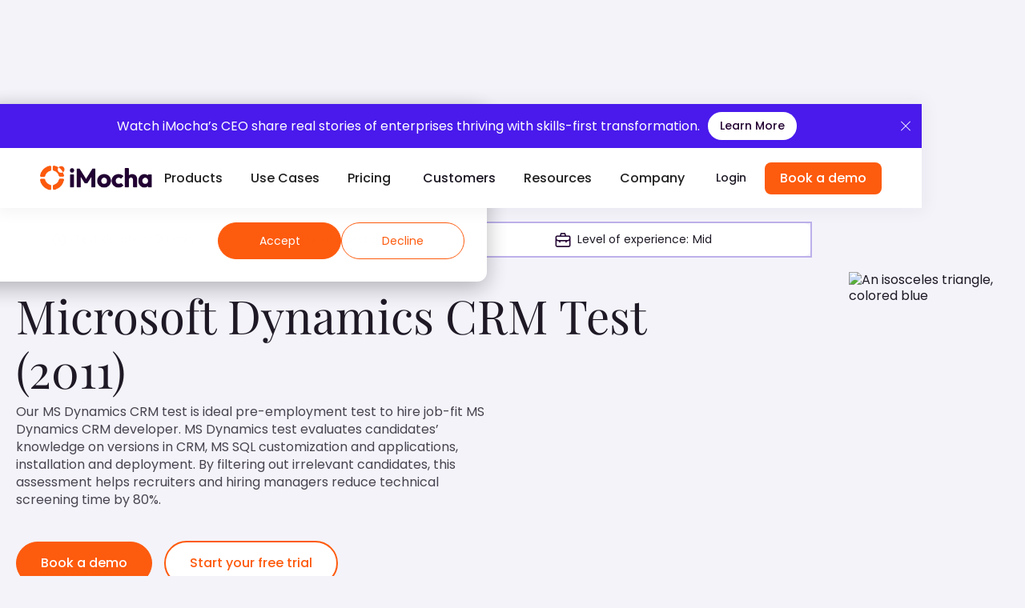

--- FILE ---
content_type: text/html; charset=utf-8
request_url: https://www.imocha.io/tests/ms-dynamics-crm-test
body_size: 17941
content:
<!DOCTYPE html><!-- This site was created in Webflow. https://webflow.com --><!-- Last Published: Wed Jan 28 2026 07:57:57 GMT+0000 (Coordinated Universal Time) --><html data-wf-domain="www.imocha.io" data-wf-page="6551b75144d8e8e968caf76a" data-wf-site="6278a259cc3db4179e7a3a8e" data-wf-collection="6551b75144d8e8e968caf92e" data-wf-item-slug="ms-dynamics-crm-test"><head><meta charset="utf-8"/><title>iMocha’s MS Dynamics CRM Test to Assess &amp; Hire MS Dynamics CRM Developer</title><meta content="MS Dynamics CRM test helps recruiters and hiring managers to assess and hire job-fit MS Dynamics developer. This MS Dynamics test helps reduce technical screening time by 80%." name="description"/><meta content="iMocha’s MS Dynamics CRM Test to Assess &amp; Hire MS Dynamics CRM Developer" property="og:title"/><meta content="MS Dynamics CRM test helps recruiters and hiring managers to assess and hire job-fit MS Dynamics developer. This MS Dynamics test helps reduce technical screening time by 80%." property="og:description"/><meta content="iMocha’s MS Dynamics CRM Test to Assess &amp; Hire MS Dynamics CRM Developer" property="twitter:title"/><meta content="MS Dynamics CRM test helps recruiters and hiring managers to assess and hire job-fit MS Dynamics developer. This MS Dynamics test helps reduce technical screening time by 80%." property="twitter:description"/><meta property="og:type" content="website"/><meta content="summary_large_image" name="twitter:card"/><meta content="width=device-width, initial-scale=1" name="viewport"/><meta content="Webflow" name="generator"/><link href="https://cdn.prod.website-files.com/6278a259cc3db4179e7a3a8e/css/imocha.webflow.shared.a6d31223d.min.css" rel="stylesheet" type="text/css" integrity="sha384-ptMSI9DKgXpyMkxlwj5JHqMzLA3tFXaOzqpoSPh48HAttbA2Alv19loNyifZKSwU" crossorigin="anonymous"/><style>@media (min-width:992px) {html.w-mod-js:not(.w-mod-ix) [data-w-id="75ef00ce-5845-8314-dbb5-35bd43cf9b0b"] {-webkit-transform:translate3d(0, -208px, 0) scale3d(1, 1, 1) rotateX(0) rotateY(0) rotateZ(0) skew(0, 0);-moz-transform:translate3d(0, -208px, 0) scale3d(1, 1, 1) rotateX(0) rotateY(0) rotateZ(0) skew(0, 0);-ms-transform:translate3d(0, -208px, 0) scale3d(1, 1, 1) rotateX(0) rotateY(0) rotateZ(0) skew(0, 0);transform:translate3d(0, -208px, 0) scale3d(1, 1, 1) rotateX(0) rotateY(0) rotateZ(0) skew(0, 0);}}</style><script type="text/javascript">!function(o,c){var n=c.documentElement,t=" w-mod-";n.className+=t+"js",("ontouchstart"in o||o.DocumentTouch&&c instanceof DocumentTouch)&&(n.className+=t+"touch")}(window,document);</script><link href="https://cdn.prod.website-files.com/6278a259cc3db4179e7a3a8e/686168f73ddf6f415413b775_iMocha-favicon.png" rel="shortcut icon" type="image/x-icon"/><link href="https://cdn.prod.website-files.com/6278a259cc3db4179e7a3a8e/62ee6892639ba1cb566cf061_256333.png" rel="apple-touch-icon"/><link href="https://www.imocha.io/tests/ms-dynamics-crm-test" rel="canonical"/><!-- Google Tag Manager -->
<script>
  (function (w, d, s, l, i) {
    w[l] = w[l] || [];
    w[l].push({ 'gtm.start': new Date().getTime(), event: 'gtm.js' });
    var f = d.getElementsByTagName(s)[0],
      j = d.createElement(s),
      dl = l !== 'dataLayer' ? '&l=' + l : '';
    j.async = true;
    j.src = 'https://www.googletagmanager.com/gtm.js?id=' + i + dl;
    f.parentNode.insertBefore(j, f);
  })(window, document, 'script', 'dataLayer', 'GTM-5PW352C');
</script>

<!-- Preconnects -->
<link rel="preconnect" href="https://www.googletagmanager.com" crossorigin>
<link rel="preconnect" href="https://www.googleadservices.com">
<link rel="preconnect" href="https://www.google-analytics.com" crossorigin>
<link rel="preconnect" href="https://js-agent.newrelic.com">
<link rel="preconnect" href="https://js.hsleadflows.net">
<link rel="preconnect" href="https://js.hs-analytics.net">
<link rel="preconnect" href="https://js.hs-scripts.com">

<!-- Facebook Domain Verification -->
<meta name="facebook-domain-verification" content="oy8k962kcpklvwt9uhlyf14g6qe0c0" />

<!-- LinkedIn Insight config -->
<script>
  window._linkedin_data_partner_ids = window._linkedin_data_partner_ids || [];
  window._linkedin_data_partner_ids.push("1709692");
</script><meta name="keywords" content="MS Dynamics CRM Test,MS Dynamics Test,">
<script src="https://cdn.prod.website-files.com/6278a259cc3db4179e7a3a8e%2F652d31f3dc22d7b4ee708e44%2F6702e718a2299a6b35e5f300%2Fclarity_script-5.0.7.js" type="text/javascript"></script><script type="text/javascript">window.__WEBFLOW_CURRENCY_SETTINGS = {"currencyCode":"USD","symbol":"$","decimal":".","fractionDigits":2,"group":",","template":"{{wf {\"path\":\"symbol\",\"type\":\"PlainText\"} }} {{wf {\"path\":\"amount\",\"type\":\"CommercePrice\"} }} {{wf {\"path\":\"currencyCode\",\"type\":\"PlainText\"} }}","hideDecimalForWholeNumbers":false};</script></head><body class="body-url"><div class="html-embed-14 w-embed w-iframe"><noscript>
        <iframe src="https://www.googletagmanager.com/ns.html?id=GTM-5PW352C"
                height="0" width="0" style="display:none;visibility:hidden"></iframe>
    </noscript></div><div data-animation="default" data-collapse="medium" data-duration="400" data-easing="ease" data-easing2="ease" role="banner" class="navigation w-nav"><div class="web-tickr"><div class="tickr-wrapper"><div class="text-block-12-copy">Watch iMocha’s CEO share real stories of enterprises thriving with skills-first transformation.</div><a href="https://www.imocha.io/imocha-ceo-on-skills-intelligence?utm_campaign=21850933-CEO%20Video&amp;utm_source=Website&amp;utm_medium=Ticker" class="tickr-button w-button">Learn More</a></div><a data-w-id="0d0698e4-1991-7d65-c4ac-5900378442a6" href="#" class="cross w-inline-block"><div class="white-cross"></div><div class="white-cross _2"></div></a></div><header class="navigation-wrap"><a href="/" class="logo link w-nav-brand"><img src="https://cdn.prod.website-files.com/6278a259cc3db4179e7a3a8e/654b29875b7b00835efdede8_imocha%20logo.webp" loading="eager" alt="iMocha Logo" class="main-nav-logo"/></a><div class="new-menu"><nav role="navigation" class="navigation-items w-nav-menu"><div data-delay="0" data-hover="true" class="nav-dropdown-main w-dropdown"><div class="menu-dropdown-toggle diff w-dropdown-toggle"><div class="nav-text">Products</div></div><nav class="menu-dropdown-list new w-dropdown-list"><div class="div-block-414 new"><div class="parent_link_wrapper"><div class="submenu_wrapper-2"><div class="submenu mob_only"><div class="nav-heading playfair">Skills Intelligence for ​<span class="purple_text">Talent Acquisition</span>​</div><a href="/products/ai-skills-match" class="nav_link-2 top_margin_0 w-inline-block"><div class="text_link_nav">AI-SkillsMatch</div><div class="menu_sub">Match talent to opportunity - powered by AI.</div></a><a href="/tara" class="nav_link-2 top_margin_0 w-inline-block"><div class="text_link_nav">Conversational AI Interviewer (Tara)</div><div class="menu_sub">​Adaptive, human-like and ​on-demand interviewer.​</div></a><a href="/products/skills-assessment" class="nav_link-2 top_margin_0 w-inline-block"><div class="text_link_nav">Skills Assessment</div><div class="menu_sub">​Validate candidate’s skills with 10,000+ real-world evaluations.​</div></a><a href="https://www.imocha.io/integration-partners#ats" class="nav_link-2 top_margin_0 w-inline-block"><div class="text_link_nav">ATS Integration</div><div class="menu_sub">​Skills-first candidate screening ​in your recruitment workflow.​</div></a></div><div class="submenu mob_only greyy"><div class="nav-heading playfair">Skills Intelligence for ​<span class="purple_text">Talent Management</span></div><a href="/products/skills-data-enrichment" class="nav_link-2 top_margin_0 w-inline-block"><div class="text_link_nav">Skills Data Enrichment</div><div class="menu_sub">​Maintain a dynamic &amp; role-aligned organizational skills architecture.​</div></a><a href="/products/multi-channel-skills-validation" class="nav_link-2 top_margin_0 w-inline-block"><div class="text_link_nav">Multi-channel Skills Validation​</div><div class="menu_sub">Validation framework for dynamic view of employee skills profile.​</div></a><a href="/products/skills-analytics" class="nav_link-2 top_margin_0 w-inline-block"><div class="text_link_nav">Skills Analytics​</div><div class="menu_sub">Insights to drive workforce decisions and strategies.​</div></a><a href="https://www.imocha.io/integration-partners#hcm" class="nav_link-2 top_margin_0 w-inline-block"><div class="text_link_nav">HCM Integration​</div><div class="menu_sub">Embed skills intelligence with L&amp;D, mobility and workforce planning.​</div></a></div><div class="submenu mob_only"><div class="nav-heading playfair">Featured <span class="orange">Partners</span></div><a href="https://www.imocha.io/integrations/imocha-and-workday" class="nav_link-2 integration_partners w-inline-block"><img src="https://cdn.prod.website-files.com/6278a259cc3db4179e7a3a8e/6968d10dbc6a2511971debac_Workday.png" loading="lazy" alt="" class="ip-nav-logo"/><div class="int-description_wrap"><div class="div-block-624"><div class="text_link_nav">Workday</div></div><div class="menu_sub smaller">Seamlessly integrate with Workday talent ecosystem.</div></div></a><a href="https://www.imocha.io/integration-partner/imocha-and-sap-integration?__hstc=17958374.7d6532e218a90cb5eec55b5373de0826.1749032001703.1749032001703.1749032001703.1&amp;__hssc=17958374.1.1749032001703&amp;__hsfp=4253816062" class="nav_link-2 integration_partners w-inline-block"><img src="https://cdn.prod.website-files.com/6278a259cc3db4179e7a3a8e/6968d0c24bc4bcf7be0bbc28_SAP.png" loading="lazy" alt="" class="ip-nav-logo sap"/><div class="int-description_wrap"><div class="div-block-624"><div class="text_link_nav">SAP SuccessFactors</div></div><div class="menu_sub smaller">See how iMocha strengthens skills-first hiring and talent management</div></div></a><a href="#" class="nav_link-2 integration_partners w-inline-block"><img src="https://cdn.prod.website-files.com/6278a259cc3db4179e7a3a8e/6968d0c275c8a5201f3496f2_Oracle.png" loading="lazy" alt="" class="ip-nav-logo sap"/><div class="int-description_wrap"><div class="div-block-624"><div class="text_link_nav">Oracle</div></div><div class="menu_sub smaller"> iMocha strengthens Oracle HCM with skills data and better talent insights</div></div></a></div></div></div></div></nav></div><div data-delay="0" data-hover="true" class="nav-dropdown-main w-dropdown"><div class="menu-dropdown-toggle diff w-dropdown-toggle"><div class="nav-text">Use Cases</div></div><nav class="menu-dropdown-list new two diff w-dropdown-list"><div class="div-block-414 neww"><div class="nav-dropdown-wrapper-3 pad"><div><a href="/use-case/skill-gap-analysis" class="nav_link-2 top_margin_0 w-inline-block"><div class="text_link_nav">Skill Gap Analysis​</div><div class="menu_sub">Uncover the gaps. Build a future-ready workforce.​</div></a><a href="/use-case/upskilling-and-reskilling" class="nav_link-2 top_margin_0 w-inline-block"><div class="text_link_nav">Upskilling &amp; Reskilling​</div><div class="menu_sub">Fuel Smarter Learning Journeys with Data-Backed Skills Insights.</div></a><a href="/use-case/internal-mobility" class="nav_link-2 top_margin_0 w-inline-block"><div class="text_link_nav">Internal Mobility​</div><div class="menu_sub">Accelerate career growth.<br/>Unlock internal potential.​</div></a><a href="/use-case/succession-planning" class="nav_link-2 top_margin_0 w-inline-block"><div class="text_link_nav">Succession Planning</div><div class="menu_sub">Identify future leaders. Build a resilient talent pipeline.</div></a></div></div><div class="nav-dropdown-wrapper-3 pad top_0"><div class="div-block-618"><a href="/use-case/strategic-workforce-planning" class="nav_link-2 top_margin_0 w-inline-block"><div class="text_link_nav">Strategic Workforce Planning​</div><div class="menu_sub">Plan your future workforce - one skill at a time.​</div></a><a href="/use-case/skills-based-hiring" class="nav_link-2 top_margin_0 w-inline-block"><div class="text_link_nav">Skills-based Hiring</div><div class="menu_sub">Hire smarter, faster - with skills ​at the core.​</div></a><a href="/use-case/talent-deployment" class="nav_link-2 top_margin_0 w-inline-block"><div class="text_link_nav">Talent Deployment​</div><div class="menu_sub">Match the right talent to the right ​role - in real time.​</div></a></div></div></div></nav></div><div data-delay="0" data-hover="true" class="nav-dropdown-main w-dropdown"><div class="menu-dropdown-toggle diff w-dropdown-toggle"><div class="nav-text">Pricing</div></div><nav class="menu-dropdown-list new four w-dropdown-list"><div class="div-block-414 one_column"><div class="nav-dropdown-wrapper-3 padd btmmob"><div class="nav-menu-link-wrapper"><a href="/talent-acquisition-pricing" data-pricing-link="1" class="nav-dropdown-link-6 w-dropdown-link">Skills Intelligence for ​<br/>Talent Acquisition​</a></div><div class="nav-menu-link-wrapper"><a href="/talent-management-pricing" class="nav-dropdown-link-6 w-dropdown-link">Skills Intelligence for ​<br/>Talent Management​</a></div></div></div></nav></div><div class="link-wrap"><a href="/customers" class="menu-link-2 diff nav-text">Customers</a></div><div data-delay="0" data-hover="true" class="nav-dropdown-main w-dropdown"><div class="menu-dropdown-toggle diff w-dropdown-toggle"><div class="nav-text">Resources</div></div><nav class="menu-dropdown-list new three w-dropdown-list"><div class="div-block-414 new"><div id="w-node-e7928fc8-d886-510d-26ce-5e27bfc53578-16b0fb7a" class="nav-dropdown-wrapper-3 new bg sm dark _2 newww"><div class="w-dyn-list"><div role="list" class="w-dyn-items"><div role="listitem" class="w-dyn-item"><div class="div-block-431"><div class="div-block-432"><div class="_24px-poppins less white">L’Oréal Fast-Tracks Skills Transformation with iMocha</div><div class="_20px-hight"></div><div class="_16px-poppins white norm">Discover how the beauty giant partnered with iMocha to gain instant skills visibility, streamline talent decisions, and power its shift to a future-ready, skill-first workforce.</div><div class="_30px-hight"></div><a href="https://www.youtube.com/watch?v=npSZBnX1UuE" class="link-block-27 white link w-inline-block"><div class="text-block-115">Learn more</div></a></div><img src="https://cdn.prod.website-files.com/6278a259cc3db4179e7a3a8e/68640b076cccb5fc580bfb60_Screenshot%202025-07-01%20at%209.50.59%E2%80%AFPM.avif" loading="lazy" sizes="100vw" srcset="https://cdn.prod.website-files.com/6278a259cc3db4179e7a3a8e/68640b076cccb5fc580bfb60_Screenshot%202025-07-01%20at%209.50.59%E2%80%AFPM-p-500.avif 500w, https://cdn.prod.website-files.com/6278a259cc3db4179e7a3a8e/68640b076cccb5fc580bfb60_Screenshot%202025-07-01%20at%209.50.59%E2%80%AFPM-p-800.avif 800w, https://cdn.prod.website-files.com/6278a259cc3db4179e7a3a8e/68640b076cccb5fc580bfb60_Screenshot%202025-07-01%20at%209.50.59%E2%80%AFPM-p-1080.avif 1080w, https://cdn.prod.website-files.com/6278a259cc3db4179e7a3a8e/68640b076cccb5fc580bfb60_Screenshot%202025-07-01%20at%209.50.59%E2%80%AFPM.avif 3016w" alt="Logos of iMocha and L&#x27;Oréal side by side with the text &#x27;A Partnership for Skills-Based Development&#x27; below." class="image-620"/></div></div></div></div></div><div class="nav-dropdown-wrapper-3 padd"><div class="nav-menu-link-wrapper"><a href="https://www.imocha.io/pre-employment-testing/all-tests" class="nav-dropdown-link-6 w-dropdown-link">Skills Assessment Library</a></div><div class="nav-menu-link-wrapper"><a href="/blog" class="nav-dropdown-link-6 w-dropdown-link">Blogs</a></div><div class="nav-menu-link-wrapper"><a href="https://www.imocha.io/resources" class="nav-dropdown-link-6 w-dropdown-link">Guides</a></div><div class="nav-menu-link-wrapper"><a href="/hr-handbook" class="nav-dropdown-link-6 w-dropdown-link">HR Handbook</a></div><div class="nav-menu-link-wrapper"><a href="/skill-mapping" class="nav-dropdown-link-6 w-dropdown-link">Skill Mapping</a></div><div class="nav-menu-link-wrapper"><a href="/webinars" class="nav-dropdown-link-6 w-dropdown-link">Podcasts &amp; Webinars</a></div><div class="nav-menu-link-wrapper"><a href="/professional-services" class="nav-dropdown-link-6 w-dropdown-link">Services</a></div></div></div></nav></div><div data-delay="0" data-hover="true" class="nav-dropdown-main w-dropdown"><div class="menu-dropdown-toggle diff w-dropdown-toggle"><div class="nav-text">Company</div></div><nav class="menu-dropdown-list new sn w-dropdown-list"><div class="div-block-414 new"><div id="w-node-_7c876e6b-0727-2f5a-ccae-d678b0d0c7c5-16b0fb7a" class="nav-dropdown-wrapper-3 new bg sm dark _2"><div class="div-block-431 diff"><div class="div-block-432"><div class="_24px-poppins less white">Why Microsoft&#x27;s CEO, Satya Nadella, called us Innovative</div><div class="_20px-hight"></div><div class="_16px-poppins white norm">A few weeks back, Satya Nadella spoke of us with Flipkart&#x27;s CEO. He mentioned how our innovation is revolutionising recruitment.</div><div class="_30px-hight"></div><a href="https://www.imocha.io/blog/why-microsofts-ceo-satya-nadella-called-us-innovative?utm_campaign=8930964-Navbar%20Links%20Tracking&amp;utm_source=website-navbar-tracking&amp;utm_medium=website&amp;utm_content=satya-nadella-blog" class="link-block-27 white link w-inline-block"><div class="text-block-115">Learn more</div></a></div><img src="https://cdn.prod.website-files.com/6278a259cc3db4179e7a3a8e/671a41828316d318039c40a9_Frame%201261155532.avif" loading="lazy" sizes="100vw" srcset="https://cdn.prod.website-files.com/6278a259cc3db4179e7a3a8e/671a41828316d318039c40a9_Frame%201261155532-p-500.avif 500w, https://cdn.prod.website-files.com/6278a259cc3db4179e7a3a8e/671a41828316d318039c40a9_Frame%201261155532-p-800.avif 800w, https://cdn.prod.website-files.com/6278a259cc3db4179e7a3a8e/671a41828316d318039c40a9_Frame%201261155532.avif 1764w" alt="" class="image-620 diff"/></div></div><div class="nav-dropdown-wrapper-3 padd"><div class="nav-menu-link-wrapper"><a href="/about-us" class="nav-dropdown-link-6 w-dropdown-link">About Us</a></div><div class="nav-menu-link-wrapper"><a href="/leadership-and-advisory-board" class="nav-dropdown-link-6 w-dropdown-link">Leadership &amp; Advisory</a></div><div class="nav-menu-link-wrapper"><a href="https://www.imocha.io/integration-partners" class="nav-dropdown-link-6 w-dropdown-link">Partners</a></div><div class="nav-menu-link-wrapper"><a href="/contactus" class="nav-dropdown-link-6 w-dropdown-link">Contact Us</a></div><div class="nav-menu-link-wrapper"><a href="/careers" class="nav-dropdown-link-6 w-dropdown-link">Careers</a></div><div data-w-id="7c876e6b-0727-2f5a-ccae-d678b0d0c7eb" class="nav-menu-link-wrapper"><a href="/newsroom" class="nav-dropdown-link-6 w-dropdown-link">Newsroom</a></div><div data-w-id="7493d477-a5c4-bd2e-e3d5-1d7b5f28c059" class="nav-menu-link-wrapper"><a href="/events" class="nav-dropdown-link-6 w-dropdown-link">Events</a></div></div></div></nav></div></nav><div class="menu-button _w-nav-button w-nav-button"><div class="line-1"></div><div class="line-2"></div><div class="line-3"></div></div></div><div class="d-none-sm"><a href="https://app.imocha.io/" target="_blank" class="login-btn w-button">Login</a><a href="/schedule-a-demo" class="button mleft-4 desktop w-button">Book a demo</a></div></header></div><div class="page-wrapper assessments w-condition-invisible"><div class="section-2025 new-sec hero"><div class="container w-container"><div class="brandcurm-wrap-copy"><a href="/" class="brandcurm-link">Home</a><a href="https://www.imocha.io/pre-employment-testing/sales" target="_blank" class="brandcurm-link">Sales Tests</a><div class="brandcurm-text">Microsoft Dynamics CRM Test (2011)</div></div></div><div class="w-layout-blockcontainer container-2025 w-container"><div class="w-layout-grid test_grid_cont"><div class="div_content_wrapper"><div class="div-card-test_page"><h1 class="h1-2025 test-page w-dyn-bind-empty"></h1><div class="test-features-wrap"><div class="div_features"><img src="https://cdn.prod.website-files.com/6278a259cc3db4179e7a3a8e/68ed757264aa3327d9240632_iconoir_clock.svg" loading="lazy" alt="" class="tag-icon"/><div class="test-tags w-dyn-bind-empty"></div><div class="test-tags">Minutes</div></div><div class="div_features"><img src="https://cdn.prod.website-files.com/6278a259cc3db4179e7a3a8e/68ed7572ce572220884d4d64_lets-icons_question-light.svg" loading="lazy" alt="" class="tag-icon"/><div class="test-tags w-dyn-bind-empty"></div><div class="test-tags">Questions</div></div><div class="div_features"><img src="https://cdn.prod.website-files.com/6278a259cc3db4179e7a3a8e/68ed757244ff3bb50a14ec17_uim_graph-bar.svg" loading="lazy" alt="" class="tag-icon"/><div class="test-tags w-dyn-bind-empty"></div></div><div class="div_features"><img src="https://cdn.prod.website-files.com/6278a259cc3db4179e7a3a8e/68ed7572e853b96d6c658e66_simple-line-icons_check.svg" loading="lazy" alt="" class="tag-icon"/><div class="test-tags w-dyn-bind-empty"></div></div></div><div class="test_text_div"><h2 class="h2-test_page">Test summary</h2><p class="body_text-test_page w-dyn-bind-empty"></p></div><div class="test_text_div"><h2 class="h2-test_page">Topics Assessed</h2><p class="body_text-test_page w-dyn-bind-empty"></p></div><div class="test_text_div"><h2 class="h2-test_page">Use this test to hire</h2><p class="body_text-test_page w-dyn-bind-empty"></p></div><div class="test_text_div no_margin"><header class="dynamic_test_h2_wrap"><h2 class="h2-test_page w-dyn-bind-empty"></h2><h2 class="h2-test_page">helps you to screen the traits below:</h2></header><div class="w-layout-grid test_pointers-grid"><div class="screening_traits-pointers"><img src="https://cdn.prod.website-files.com/6278a259cc3db4179e7a3a8e/68ed7572e853b96d6c658e66_simple-line-icons_check.svg" loading="lazy" alt=""/><p class="body_text-test_page w-dyn-bind-empty"></p></div><div class="screening_traits-pointers"><img src="https://cdn.prod.website-files.com/6278a259cc3db4179e7a3a8e/68ed7572e853b96d6c658e66_simple-line-icons_check.svg" loading="lazy" alt=""/><p class="body_text-test_page w-dyn-bind-empty"></p></div><div class="screening_traits-pointers"><img src="https://cdn.prod.website-files.com/6278a259cc3db4179e7a3a8e/68ed7572e853b96d6c658e66_simple-line-icons_check.svg" loading="lazy" alt=""/><p class="body_text-test_page w-dyn-bind-empty"></p></div><div class="screening_traits-pointers"><img src="https://cdn.prod.website-files.com/6278a259cc3db4179e7a3a8e/68ed7572e853b96d6c658e66_simple-line-icons_check.svg" loading="lazy" alt=""/><p class="body_text-test_page w-dyn-bind-empty"></p></div><div class="screening_traits-pointers w-condition-invisible"><img src="https://cdn.prod.website-files.com/6278a259cc3db4179e7a3a8e/68ed7572e853b96d6c658e66_simple-line-icons_check.svg" loading="lazy" alt=""/><p class="body_text-test_page w-dyn-bind-empty"></p></div><div class="screening_traits-pointers w-condition-invisible"><img src="https://cdn.prod.website-files.com/6278a259cc3db4179e7a3a8e/68ed7572e853b96d6c658e66_simple-line-icons_check.svg" loading="lazy" alt=""/><p class="body_text-test_page w-dyn-bind-empty"></p></div></div></div></div><div class="div-card-test_page"><div class="test_text_div no_margin"><header class="dynamic_test_h2_wrap"><h2 class="h2-test_page">Why choose iMocha for this test?</h2></header><div class="body_text-test_page w-dyn-bind-empty w-richtext"></div></div></div><div class="div-card-test_page dark_purple"><div class="test_text_div no_margin"><h2 class="h2-test_page white">You can customize this test by</h2><div class="w-layout-grid test_pointers-grid"><div class="screening_traits-pointers vertical"><div class="flex_horizontal"><img src="https://cdn.prod.website-files.com/6278a259cc3db4179e7a3a8e/68ed7cd2feef1d10be124951_uim_graph-bar.svg" loading="lazy" alt=""/><h3 class="h3-test_page white">Setting the difficulty level of the test</h3></div><p class="body_text-test_page white">Choose easy, medium, or tricky questions from our skill libraries to assess candidates of different experience levels.</p></div><div class="screening_traits-pointers vertical"><div class="flex_horizontal"><img src="https://cdn.prod.website-files.com/6278a259cc3db4179e7a3a8e/68ed7cedfb17c1621959e1b9_grommet-icons_graph-ql.svg" loading="lazy" alt=""/><h3 class="h3-test_page white">Combining multiple skills into one</h3></div><p class="body_text-test_page white">Choose easy, medium, or tricky questions from our skill libraries to assess candidates of different experience levels.</p></div><div class="screening_traits-pointers vertical"><div class="flex_horizontal"><img src="https://cdn.prod.website-files.com/6278a259cc3db4179e7a3a8e/68ed7cede084bc3243c5bf78_ix_question.svg" loading="lazy" alt=""/><h3 class="h3-test_page white">Adding your own questions</h3></div><p class="body_text-test_page white">Choose easy, medium, or tricky questions from our skill libraries to assess candidates of different experience levels.</p></div><div class="screening_traits-pointers vertical"><div class="flex_horizontal"><img src="https://cdn.prod.website-files.com/6278a259cc3db4179e7a3a8e/68ed7cede9c7473d12581597_si_dashboard-customize-line.svg" loading="lazy" alt=""/><h3 class="h3-test_page white">Requesting a tailor-made test</h3></div><p class="body_text-test_page white">Choose easy, medium, or tricky questions from our skill libraries to assess candidates of different experience levels.</p></div></div></div></div><div class="test_text_div no_margin"><header class="dynamic_test_h2_wrap"><h2 class="h2-test_page">About </h2><h2 class="h2-test_page w-dyn-bind-empty"></h2></header><div class="body_text-test_page w-dyn-bind-empty w-richtext"></div></div><div class="test_text_div no_margin"><header class="dynamic_test_h2_wrap"><h2 class="h2-test_page">Important use cases of </h2><h2 class="h2-test_page w-dyn-bind-empty"></h2></header><div class="body_text-test_page w-dyn-bind-empty w-richtext"></div></div><div class="test_text_div no_margin"></div></div><div class="sticky_cta_div"><div data-w-id="75ef00ce-5845-8314-dbb5-35bd43cf9b0b" class="test_details"><h2 class="h1-2025 details w-dyn-bind-empty"></h2><div class="test-features-wrap no-margin"><div class="div_features smaller"><img src="https://cdn.prod.website-files.com/6278a259cc3db4179e7a3a8e/68ed757264aa3327d9240632_iconoir_clock.svg" loading="lazy" alt="" class="tag-icon"/><div class="test-tags w-dyn-bind-empty"></div><div class="test-tags">Minutes</div></div><div class="div_features smaller"><img src="https://cdn.prod.website-files.com/6278a259cc3db4179e7a3a8e/68ed7572ce572220884d4d64_lets-icons_question-light.svg" loading="lazy" alt="" class="tag-icon"/><div class="test-tags w-dyn-bind-empty"></div><div class="test-tags">Questions</div></div><div class="div_features smaller"><img src="https://cdn.prod.website-files.com/6278a259cc3db4179e7a3a8e/68ed757244ff3bb50a14ec17_uim_graph-bar.svg" loading="lazy" alt="" class="tag-icon"/><div class="test-tags w-dyn-bind-empty"></div></div><div class="div_features smaller"><img src="https://cdn.prod.website-files.com/6278a259cc3db4179e7a3a8e/68ed7572e853b96d6c658e66_simple-line-icons_check.svg" loading="lazy" alt="" class="tag-icon"/><div class="test-tags w-dyn-bind-empty"></div></div></div><a href="https://www.imocha.io/start-your-free-trial" class="cta_link w-inline-block"><img src="https://cdn.prod.website-files.com/6278a259cc3db4179e7a3a8e/69676416de001189788b75a9_PRICING.avif" loading="lazy" alt="" class="cta_image"/></a><div class="sticky_all_skills"><p class="body_text-test_page promo"><strong class="bold_promo">Wondering what other skills we have?</strong><br/>Checkout world’s largest Skills Assessment Library.</p><a href="https://www.imocha.io/pre-employment-testing/all-tests" class="text_link_cta w-inline-block"><div>Visit Here</div><img src="https://cdn.prod.website-files.com/6278a259cc3db4179e7a3a8e/68f026f8f199f322dbbb7556_Arrow.svg" loading="lazy" alt="" class="image-719 _16px"/></a></div></div></div></div></div></div><div class="section-2025 test_purple_cta"><div class="w-layout-blockcontainer container-2025 flex-left w-container"><div class="w-layout-grid cta_grid"><div class="flex_vert_left"><header class="dynamic_test_h2_wrap"><h2 class="h2_test cta_sec">View a Sample Report for</h2><h2 class="h2_test cta_sec w-dyn-bind-empty"></h2></header><p class="body_text-test_page cta_sec">This a comprehensive PDF report, which you can instantly download and share with your hiring team or candidates for seamless collaboration.</p><a href="https://cdn.prod.website-files.com/6278a259cc3db4179e7a3a8e/69311ccb8be1cec2a45106e0_Sample%20report-iMocha.pdf" target="_blank" class="button mleft-4 sec_cta_test w-button">Download Sample Report</a></div><img src="https://cdn.prod.website-files.com/6278a259cc3db4179e7a3a8e/692948dff1e7099ec994000a_Sample%20Report.avif" loading="lazy" alt="" class="image-718"/></div></div></div><div class="section-2025 new-sec w-condition-invisible"><div class="w-layout-blockcontainer container-2025 w-container"><h2 class="h2_test">Related Skills</h2><a href="https://www.imocha.io/pre-employment-testing/all-tests" class="text_link_cta _40px_margin w-inline-block"><div>View all skills</div></a><div class="w-layout-grid related_skills_grid"><div class="div-card-test_page related_skills w-condition-invisible"><h3 class="h2-test_page _8px_margin w-dyn-bind-empty"></h3><p class="body_text-test_page related_skills w-dyn-bind-empty"></p><a href="#" class="button mleft-4 sec_related w-button">Learn More</a></div><div class="div-card-test_page related_skills w-condition-invisible"><h3 class="h2-test_page _8px_margin w-dyn-bind-empty"></h3><p class="body_text-test_page related_skills w-dyn-bind-empty"></p><a href="#" class="button mleft-4 sec_related w-button">Learn More</a></div><div class="div-card-test_page related_skills w-condition-invisible"><h3 class="h2-test_page _8px_margin w-dyn-bind-empty"></h3><p class="body_text-test_page related_skills w-dyn-bind-empty"></p><a href="#" class="button mleft-4 sec_related w-button">Learn More</a></div><div class="div-card-test_page related_skills w-condition-invisible"><h3 class="h2-test_page _8px_margin w-dyn-bind-empty"></h3><p class="body_text-test_page related_skills w-dyn-bind-empty"></p><a href="#" class="button mleft-4 sec_related w-button">Learn More</a></div><div class="div-card-test_page related_skills w-condition-invisible"><h3 class="h2-test_page _8px_margin w-dyn-bind-empty"></h3><p class="body_text-test_page related_skills w-dyn-bind-empty"></p><a href="#" class="button mleft-4 sec_related w-button">Learn More</a></div><div class="div-card-test_page related_skills w-condition-invisible"><h3 class="h2-test_page _8px_margin w-dyn-bind-empty"></h3><p class="body_text-test_page related_skills w-dyn-bind-empty"></p><a href="#" class="button mleft-4 sec_related w-button">Learn More</a></div></div></div></div><div class="section-2025 new-sec"><div class="w-layout-blockcontainer container-2025 w-container"><h2 class="h2_test">Frequently Asked Questions</h2><a href="/contactus" class="text_link_cta _40px_margin w-inline-block"><div>Contact Us</div></a><div class="faq-wrap top-0"><div class="campus-accordion-wrap tip top_0"><div data-w-id="e4be0d08-858f-b656-5371-26fb19482b77" class="accordion-heading"><h3 class="campus-heading-titile w-dyn-bind-empty"></h3><img style="-webkit-transform:translate3d(0, 0, 0) scale3d(1, 1, 1) rotateX(0) rotateY(0) rotateZ(0deg) skew(0, 0);-moz-transform:translate3d(0, 0, 0) scale3d(1, 1, 1) rotateX(0) rotateY(0) rotateZ(0deg) skew(0, 0);-ms-transform:translate3d(0, 0, 0) scale3d(1, 1, 1) rotateX(0) rotateY(0) rotateZ(0deg) skew(0, 0);transform:translate3d(0, 0, 0) scale3d(1, 1, 1) rotateX(0) rotateY(0) rotateZ(0deg) skew(0, 0)" loading="lazy" alt="" src="https://cdn.prod.website-files.com/6278a259cc3db4179e7a3a8e/636909ffadefcd768a1256c8_chevron.down.webp" class="arrow_faq"/></div><div style="display:none" class="accordion-content"><p class="faq_content w-dyn-bind-empty"></p></div></div><div class="campus-accordion-wrap tip"><div data-w-id="e4be0d08-858f-b656-5371-26fb19482b7f" class="accordion-heading"><h3 class="campus-heading-titile w-dyn-bind-empty"></h3><img style="-webkit-transform:translate3d(0, 0, 0) scale3d(1, 1, 1) rotateX(0) rotateY(0) rotateZ(0deg) skew(0, 0);-moz-transform:translate3d(0, 0, 0) scale3d(1, 1, 1) rotateX(0) rotateY(0) rotateZ(0deg) skew(0, 0);-ms-transform:translate3d(0, 0, 0) scale3d(1, 1, 1) rotateX(0) rotateY(0) rotateZ(0deg) skew(0, 0);transform:translate3d(0, 0, 0) scale3d(1, 1, 1) rotateX(0) rotateY(0) rotateZ(0deg) skew(0, 0)" loading="lazy" alt="" src="https://cdn.prod.website-files.com/6278a259cc3db4179e7a3a8e/636909ffadefcd768a1256c8_chevron.down.webp" class="arrow_faq"/></div><div style="display:none" class="accordion-content"><p class="faq_content w-dyn-bind-empty"></p></div></div><div class="campus-accordion-wrap tip"><div data-w-id="e4be0d08-858f-b656-5371-26fb19482b87" class="accordion-heading"><h3 class="campus-heading-titile w-dyn-bind-empty"></h3><img style="-webkit-transform:translate3d(0, 0, 0) scale3d(1, 1, 1) rotateX(0) rotateY(0) rotateZ(0deg) skew(0, 0);-moz-transform:translate3d(0, 0, 0) scale3d(1, 1, 1) rotateX(0) rotateY(0) rotateZ(0deg) skew(0, 0);-ms-transform:translate3d(0, 0, 0) scale3d(1, 1, 1) rotateX(0) rotateY(0) rotateZ(0deg) skew(0, 0);transform:translate3d(0, 0, 0) scale3d(1, 1, 1) rotateX(0) rotateY(0) rotateZ(0deg) skew(0, 0)" loading="lazy" alt="" src="https://cdn.prod.website-files.com/6278a259cc3db4179e7a3a8e/636909ffadefcd768a1256c8_chevron.down.webp" class="arrow_faq"/></div><div style="display:none" class="accordion-content"><p class="faq_content w-dyn-bind-empty"></p></div></div><div class="campus-accordion-wrap tip"><div data-w-id="e4be0d08-858f-b656-5371-26fb19482b8f" class="accordion-heading"><h3 class="campus-heading-titile w-dyn-bind-empty"></h3><img style="-webkit-transform:translate3d(0, 0, 0) scale3d(1, 1, 1) rotateX(0) rotateY(0) rotateZ(0deg) skew(0, 0);-moz-transform:translate3d(0, 0, 0) scale3d(1, 1, 1) rotateX(0) rotateY(0) rotateZ(0deg) skew(0, 0);-ms-transform:translate3d(0, 0, 0) scale3d(1, 1, 1) rotateX(0) rotateY(0) rotateZ(0deg) skew(0, 0);transform:translate3d(0, 0, 0) scale3d(1, 1, 1) rotateX(0) rotateY(0) rotateZ(0deg) skew(0, 0)" loading="lazy" alt="" src="https://cdn.prod.website-files.com/6278a259cc3db4179e7a3a8e/636909ffadefcd768a1256c8_chevron.down.webp" class="arrow_faq"/></div><div style="display:none" class="accordion-content"><p class="faq_content w-dyn-bind-empty"></p></div></div><div class="campus-accordion-wrap tip"><div data-w-id="e4be0d08-858f-b656-5371-26fb19482b97" class="accordion-heading"><h3 class="campus-heading-titile w-dyn-bind-empty"></h3><img style="-webkit-transform:translate3d(0, 0, 0) scale3d(1, 1, 1) rotateX(0) rotateY(0) rotateZ(0deg) skew(0, 0);-moz-transform:translate3d(0, 0, 0) scale3d(1, 1, 1) rotateX(0) rotateY(0) rotateZ(0deg) skew(0, 0);-ms-transform:translate3d(0, 0, 0) scale3d(1, 1, 1) rotateX(0) rotateY(0) rotateZ(0deg) skew(0, 0);transform:translate3d(0, 0, 0) scale3d(1, 1, 1) rotateX(0) rotateY(0) rotateZ(0deg) skew(0, 0)" loading="lazy" alt="" src="https://cdn.prod.website-files.com/6278a259cc3db4179e7a3a8e/636909ffadefcd768a1256c8_chevron.down.webp" class="arrow_faq"/></div><div style="display:none" class="accordion-content"><p class="faq_content w-dyn-bind-empty"></p></div></div></div></div></div></div><div class="page-wrapper no-padding _80 test-legacy"><div class="section brandcurm ligh-purple-bg test"><div class="container w-container"><div class="brandcurm-wrap-copy"><a href="/" class="brandcurm-link">Home</a><a href="https://www.imocha.io/pre-employment-testing/sales" target="_blank" class="brandcurm-link">Sales Tests</a><div class="brandcurm-text">Microsoft Dynamics CRM Test (2011)</div></div></div></div><div class="section templete-first"><div class="container w-container"><div class="test-type-wrap"><div class="test-type-div"><img src="https://cdn.prod.website-files.com/6278a259cc3db4179e7a3a8e/64a676807439ae5ef2a87e47_time-svgrepo-com%201.webp" loading="lazy" alt="Blue circular clock icon with hour and minute hands pointing to 12 and 3." class="mr-8"/><div class="_14px-poppins side5">Test duration: </div><div class="_14px-poppins">30</div><div class="_4px-width"></div><div class="_14px-poppins"> min</div></div><div class="test-type-div light-or-bor"><img src="https://cdn.prod.website-files.com/6278a259cc3db4179e7a3a8e/64a67690b641577ea2e9d6f4_question-circle-svgrepo-com%201.webp" loading="lazy" alt="Blue square with a white question mark inside a circle at the center." class="mr-8"/><div class="_14px-poppins side5">No. of questions:</div><div class="_14px-poppins">15</div></div><div class="test-type-div"><img src="https://cdn.prod.website-files.com/6278a259cc3db4179e7a3a8e/64a6769aacab043566b51aee_office-briefcase-svgrepo-com%201.webp" loading="lazy" alt="Black briefcase icon with a silver clasp on a transparent background." class="mr-8"/><div class="_14px-poppins side5">Level of experience:</div><div class="_14px-poppins">Mid</div></div></div><div class="d-flex reverce top mt-48 top-20 w-row"><div class="column-7 w-col w-col-8"><h1 class="main-h1-heading">Microsoft Dynamics CRM Test (2011)</h1><div class="templete-skill text w-richtext"><p>Our MS Dynamics CRM test is ideal pre-employment test to hire job-fit MS Dynamics CRM developer. MS Dynamics test evaluates candidates’ knowledge on versions in CRM, MS SQL customization and applications, installation and deployment. By filtering out irrelevant candidates, this assessment helps recruiters and hiring managers reduce technical screening time by 80%.</p></div><div class="div-block-616"><div id="w-node-de50dd02-8cc0-76fb-0f05-f49c9387d1cf-9387d1cf" class="flex-2-button-2"><a href="/schedule-a-demo" id="w-node-de50dd02-8cc0-76fb-0f05-f49c9387d1d0-9387d1cf" class="button bg-orange w-button">Book a demo</a><a href="/start-your-free-trial" class="button bg-orange free-trial">Start your free trial</a></div><a href="https://imocha.webflow.io/start-your-free-trial" class="button mleft-4 free-trial hide w-button">Start your free Trial</a></div></div><div class="p-0-xs h-mobile w-col w-col-4"><img loading="lazy" alt="An isosceles triangle, colored blue" src="https://cdn.prod.website-files.com/6278a25acc3db4aaa47a3aa5/65804297cedce540c58fc51f_Microsoft%20Dynamics%20CRM%20Test%20(2011).avif" class="image-421"/></div></div><div class="logo-hero-grid grid-8-copy-copy home"><div id="w-node-_63d95c9a-7202-504f-e161-a7e894f3583d-94f3583c" class="logo-hero-wrap"><img src="https://cdn.prod.website-files.com/6278a259cc3db4179e7a3a8e/667bc7266aa9e74fe289b75d_Capgemini_201x_logo%201.webp" loading="eager" sizes="(max-width: 576px) 100vw, 576px, 100vw" srcset="https://cdn.prod.website-files.com/6278a259cc3db4179e7a3a8e/667bc7266aa9e74fe289b75d_Capgemini_201x_logo%201-p-500.webp 500w, https://cdn.prod.website-files.com/6278a259cc3db4179e7a3a8e/667bc7266aa9e74fe289b75d_Capgemini_201x_logo%201.webp 576w" alt="Capgemini" class="logo-hero-3 cap"/></div><div id="w-node-_63d95c9a-7202-504f-e161-a7e894f3583f-94f3583c" class="logo-hero-wrap"><img src="https://cdn.prod.website-files.com/6278a259cc3db4179e7a3a8e/6475adff6c0bc62575ab3c2d_Deloitte_logo-700x130%201.avif" loading="eager" alt="Deloitte" class="logo-hero-3 del"/></div><div id="w-node-_63d95c9a-7202-504f-e161-a7e894f3584d-94f3583c" class="logo-hero-wrap"><img src="https://cdn.prod.website-files.com/6278a259cc3db4179e7a3a8e/670629ff5f69a857cc97fafd_1695888675955.avif" loading="eager" sizes="(max-width: 767px) 100vw, (max-width: 991px) 727.9921875px, 940px, 100vw" srcset="https://cdn.prod.website-files.com/6278a259cc3db4179e7a3a8e/670629ff5f69a857cc97fafd_1695888675955-p-500.png 500w, https://cdn.prod.website-files.com/6278a259cc3db4179e7a3a8e/670629ff5f69a857cc97fafd_1695888675955.avif 1280w" alt="The United Nations" class="logo-hero-3 enova"/></div><div id="w-node-_63d95c9a-7202-504f-e161-a7e894f3584b-94f3583c" class="logo-hero-wrap"><img src="https://cdn.prod.website-files.com/6278a259cc3db4179e7a3a8e/67062a382e79525f33a1da1c_Ericsson-logo%201.avif" loading="eager" alt="Fujitsu" class="logo-hero-3"/></div><div id="w-node-_63d95c9a-7202-504f-e161-a7e894f35841-94f3583c" class="logo-hero-wrap last"><img src="https://cdn.prod.website-files.com/6278a259cc3db4179e7a3a8e/66b5532abe8256167e95fc48_images__5_-removebg-preview%20(1)%20(1).webp" loading="eager" alt="The United Nations" class="logo-hero-3 small"/></div></div></div></div><div class="section jobsecker"><div class="container rel w-container"><div class="grid-skill-library"><div><div class="div-block-94"><h2 class="main-h2-heading left">MS Dynamics CRM Assessment Test (2011)</h2><div class="_30px-hight"></div><div class="tabs w-richtext"><p>Microsoft Dynamics CRM 2011 helps the users configure their workplaces to meet their specific roles and information needs. Microsoft has incorporated numerous small and significant features into Microsoft Dynamics CRM 2011 that make it easier for businesses to configure solutions.</p><p>MS Dynamics CRM test helps tech recruiters and hiring managers assess MS Dynamics CRM skills before the interview. This MS Dynamics 2011 test is created and validated by Subject Matter Experts (SME) to assess and hire MS Dynamics developer as per the industry standards.</p></div></div></div><div id="w-node-_2f2bf8da-bc55-e2c6-4550-3c0c02cb8e0e-68caf76a" class="jobseeker"><img src="https://cdn.prod.website-files.com/6278a259cc3db4179e7a3a8e/64a689dbb9aca5c9b043e089_Group%2048099545.avif" loading="lazy" alt="Blue hollow ring shape above and to the left of a solid orange circle on a white background." class="image-422"/><div class="cta-orange-wrapper"><div class="tabs-heading max-491 mb-43">Wondering what other skills we have in our World’s Largest Skills Assessment library?</div><a href="/candidate-tests-sample-interview-questions" class="button bg-black w-button">Visit here</a></div></div></div></div></div><div class="section how-it-work"><div id="w-node-_7bb97f1a-73ee-5166-7c29-4f797f6d4178-68caf76a" class="_60"><div class="sub-heading-top _60">How it works</div><h3 class="main-h2-heading left">Test Summary</h3><div class="_30px-hight"></div><div class="how-it-work-text w-richtext"><p>Recruiter/hiring manager can access comprehensive reports for each candidate that will help to overview candidates performance in each section within a glance. Moreover, Test Insights section helps to identify job fit candidates more accurately with score distribution section analysis features. Microsoft Dynamics CRM 2011 skills test is designed considering EEOC guidelines will help you assess and hire diverse talent without any bias.</p><p>The Microsoft Dynamics CRM 2011 quiz test may contain MCQs (Multiple Choice Questions), MAQs (Multiple Answer Questions), Fill in the Blanks, Descriptive, Whiteboard Questions, Audio/Video Questions, AI-LogicBox, True or False Questions, etc.</p></div></div><div class="how-it-works-wrap"><div class="div-block-88 left"><div class="_16px-poppins bold">Useful for hiring<br/></div><div class="_10px-hight"></div><div class="rich-text-block-4 w-richtext"><ul role="list"><li>CRM Developer - MS Dynamics </li><li>Microsoft Dynamics CRM - Developer</li><li>MS Dynamics CRM</li></ul></div></div><div class="div-block-89"><div class="grid-2"><div class="div-block-88"><div class="_16px-poppins bold">Test Duration<br/></div><div class="_10px-hight"></div><div class="d-flex gap-5 dark-purple"><div class="companies_logo-wraper _48">30</div><div class="companies_logo-wraper _48">min</div></div></div><div class="div-block-88"><div class="_16px-poppins bold">No. of Questions<br/></div><div class="_10px-hight"></div><div class="companies_logo-wraper _48 dark-purple">15</div></div></div><div class="div-block-88"><div class="_16px-poppins bold">Level of Expertise<br/></div><div class="_10px-hight"></div><div class="companies_logo-wraper _48 orange">Mid</div></div></div></div></div><div class="section topic"><img src="https://cdn.prod.website-files.com/6278a259cc3db4179e7a3a8e/64a673d7fe444433d7e85416_Group%2048099538.webp" loading="lazy" alt="Two solid blue semicircles arranged diagonally on a black background." class="image-420"/><div class="container mid rel w-container"><div class="heading-video">Topics Covered<br/></div><div class="grid-3 gap-20 mt-80 rel1"><div class="intelligents-wrap h-100 top"><div class="text-wrap"><div class="d-flex test"><img src="https://cdn.prod.website-files.com/6278a259cc3db4179e7a3a8e/629dce2a6a8d87438f4102e7_02.svg" loading="lazy" alt="Shuffle" class="pattern-img"/><h3 class="features-items-title mt-48">MS Dynamics CRM</h3></div></div><div class="sub-heading-interlligents mb-0">MS Dynamics CRM test helps employers evaluate MS Dynamics 2011 skills of the candidate</div></div><div class="intelligents-wrap h-100 top"><div class="d-flex test"><img src="https://cdn.prod.website-files.com/6278a259cc3db4179e7a3a8e/629dce2a6a8d87438f4102e7_02.svg" loading="lazy" alt="" class="pattern-img"/><h3 class="features-items-title mt-48">Versions in CRM</h3></div><div class="sub-heading-interlligents mb-0">MS Dynamics test assesses candidates&#x27; ability to work with versions in CRM</div></div><div class="intelligents-wrap h-100 top"><div class="d-flex test"><img src="https://cdn.prod.website-files.com/6278a259cc3db4179e7a3a8e/629dce2a6a8d87438f4102e7_02.svg" loading="lazy" alt="Shuffle" class="pattern-img"/><h3 class="features-items-title mt-48">MS SQL</h3></div><div class="sub-heading-interlligents mb-0">This online assessment evaluates developers&#x27; knowledge of connecting MS Dynamics to MS SQL server</div></div></div><div class="grid-3 gap-20 rel"><div class="intelligents-wrap h-100 top"><div class="d-flex test"><img src="https://cdn.prod.website-files.com/6278a259cc3db4179e7a3a8e/629dce2a6a8d87438f4102e7_02.svg" loading="lazy" alt="Shuffle" class="pattern-img"/><h3 class="features-items-title mt-48">Customization &amp; applications</h3></div><div class="sub-heading-interlligents mb-0">MS Dynamics skills test helps recruiters to evaluate candidates&#x27; ability to customize various features in MS Dynamics</div></div><div class="intelligents-wrap h-100 top"><div class="d-flex test"><img src="https://cdn.prod.website-files.com/6278a259cc3db4179e7a3a8e/629dce2a6a8d87438f4102e7_02.svg" loading="lazy" alt="Shuffle" class="pattern-img"/><h3 class="features-items-title mt-48">Installation and Deployment</h3></div><div class="sub-heading-interlligents mb-0">This test help recruiters to evaluate developers&#x27; knowledge of installing and deploying MS Dynamics CRM</div></div><div class="intelligents-wrap h-100 top"><div class="d-flex test"><img src="https://cdn.prod.website-files.com/6278a259cc3db4179e7a3a8e/629dce2a6a8d87438f4102e7_02.svg" loading="lazy" alt="Shuffle" class="pattern-img"/><h3 class="features-items-title mt-48">Configuration</h3></div><div class="sub-heading-interlligents mb-0">MS Dynamics 2011 test assesses candidates&#x27; knowledge of setting up, customizing and configuring MS Dynamics CRM</div></div></div></div></div><div class="section sample-questions bottomless"><div class="container w-container"><div class="center hide"><div class="main-h2-heading">A helicopter view of the employee&#x27;s progress</div><div class="tabs img-wrap"><img src="https://cdn.prod.website-files.com/6278a259cc3db4179e7a3a8e/6281e9c795730e5a8b075c8c_%D0%A1%D0%BD%D0%B8%D0%BC%D0%BE%D0%BA%20%D1%8D%D0%BA%D1%80%D0%B0%D0%BD%D0%B0%202022-04-27%20%D0%B2%2021.34%201.webp" loading="lazy" sizes="100vw" srcset="https://cdn.prod.website-files.com/6278a259cc3db4179e7a3a8e/6281e9c795730e5a8b075c8c_%D0%A1%D0%BD%D0%B8%D0%BC%D0%BE%D0%BA%20%D1%8D%D0%BA%D1%80%D0%B0%D0%BD%D0%B0%202022-04-27%20%D0%B2%2021.34%201-p-500.webp 500w, https://cdn.prod.website-files.com/6278a259cc3db4179e7a3a8e/6281e9c795730e5a8b075c8c_%D0%A1%D0%BD%D0%B8%D0%BC%D0%BE%D0%BA%20%D1%8D%D0%BA%D1%80%D0%B0%D0%BD%D0%B0%202022-04-27%20%D0%B2%2021.34%201-p-800.webp 800w, https://cdn.prod.website-files.com/6278a259cc3db4179e7a3a8e/6281e9c795730e5a8b075c8c_%D0%A1%D0%BD%D0%B8%D0%BC%D0%BE%D0%BA%20%D1%8D%D0%BA%D1%80%D0%B0%D0%BD%D0%B0%202022-04-27%20%D0%B2%2021.34%201.webp 914w" alt="Test Report" class="image-356"/></div></div></div></div><div class="section white-bg top60 btm"><div class="container mid w-container"><div class="main-h2-heading">You can customize this test by</div><div class="grid-2 top-100"><div class="test-by bg-blue ex"><div class="max-408"><img src="https://cdn.prod.website-files.com/6278a259cc3db4179e7a3a8e/64a55ff95236412c3d3a4250_Union%20(1).webp" loading="lazy" alt="Black curved arrow pointing left on a white background." class="logo-test-by"/><h3 class="_22px-poppins medium left">Setting the difficulty level of the test</h3><div class="paragarph">Choose easy, medium, or tricky questions from our skill libraries to assess candidates of different experience levels.<br/></div></div></div><div class="test-by bg-light"><div class="max-408"><img src="https://cdn.prod.website-files.com/6278a259cc3db4179e7a3a8e/64a5600e9f05979f41653a48_Union%20(2).webp" loading="lazy" alt="Circular black shape with four inward-pointing, evenly spaced cutouts forming a cross pattern." class="logo-test-by"/><h3 class="_22px-poppins medium left">Combining multiple skills into one test</h3><div class="paragarph">Add multiple skills in a single test to create an effective assessment and assess multiple skills together.<br/></div></div></div><div class="test-by bg-orange ex"><div class="max-408"><img src="https://cdn.prod.website-files.com/6278a259cc3db4179e7a3a8e/64a55ff95236412c3d3a4250_Union%20(1).webp" loading="lazy" alt="Black curved arrow pointing left on a white background." class="logo-test-by"/><h3 class="_22px-poppins medium left">Adding your own<br/>questions to the test</h3><div class="paragarph">Add, edit, or bulk upload your coding, MCQ, and whiteboard questions.<br/></div></div></div><div class="test-by bg-lightorange"><div class="max-408"><img src="https://cdn.prod.website-files.com/6278a259cc3db4179e7a3a8e/64a5600e9f05979f41653a48_Union%20(2).webp" loading="lazy" alt="Circular black shape with four inward-pointing, evenly spaced cutouts forming a cross pattern." class="logo-test-by"/><h3 class="_22px-poppins medium left">Requesting a tailor-made test</h3><div class="paragarph">Receive a tailored assessment created by our subject matter experts to ensure adequate screening.<br/></div></div></div></div><div class="mt-64 center"><a href="/schedule-a-demo" class="button bg-black w-button">Book a demo</a></div></div></div><div class="section bg-light-blue top-40mob"><div class="container mid w-container"><div class="main-h2-heading">Related Skills</div><div class="w-layout-grid grid-13"><a id="w-node-_69d45af5-5492-e588-18dc-a78169c8352f-68caf76a" data-w-id="69d45af5-5492-e588-18dc-a78169c8352f" href="https://www.imocha.io/tests/business-objects-test" class="link-add-features collection-list-content w-inline-block"><div class="skills-items"><div class="fex-logos left"><img src="https://cdn.prod.website-files.com/6278a259cc3db4179e7a3a8e/63b80479936b24a4b18a359b_11.svg" loading="lazy" alt="" class="rt-image"/><img src="https://cdn.prod.website-files.com/6278a259cc3db4179e7a3a8e/63f5ae5780c7597b24b3f996_Arrow.svg" loading="lazy" alt="" class="arrow-purple"/></div><p class="services-title test">Business Objects Test</p></div></a><a id="w-node-bea57bb0-e7e2-a6a0-e4c4-0cda9bc1f8a5-68caf76a" href="https://www.imocha.io/tests/microsoft-dynamics-crm-test-2013-assessment" class="link-add-features collection-list-content w-inline-block"><div data-w-id="bea57bb0-e7e2-a6a0-e4c4-0cda9bc1f8a6" class="skills-items"><div class="fex-logos left"><img src="https://cdn.prod.website-files.com/6278a259cc3db4179e7a3a8e/63b8047978316f1ee937112c_07.svg" loading="lazy" alt="" class="rt-image"/><img src="https://cdn.prod.website-files.com/6278a259cc3db4179e7a3a8e/63f5ae5780c7597b24b3f996_Arrow.svg" loading="lazy" alt="" class="arrow-purple"/></div><p class="services-title test">Microsoft Dynamics CRM 2013 Test</p></div></a><a id="w-node-bfc4eff7-de4b-159d-055f-a4a05a16d495-68caf76a" href="https://www.imocha.io/tests/sales-manager-aptitude-test-assessment" class="link-add-features collection-list-content w-inline-block"><div data-w-id="bfc4eff7-de4b-159d-055f-a4a05a16d496" class="skills-items"><div class="fex-logos left"><img src="https://cdn.prod.website-files.com/6278a259cc3db4179e7a3a8e/63b80479cbe80401b9320b8c_06.svg" loading="lazy" alt="" class="rt-image"/><img src="https://cdn.prod.website-files.com/6278a259cc3db4179e7a3a8e/63f5ae5780c7597b24b3f996_Arrow.svg" loading="lazy" alt="" class="arrow-purple"/></div><p class="services-title test">Sales Manager Test</p></div></a><a id="w-node-_5d778701-f34e-b678-a983-38bf91f7dc3f-68caf76a" href="https://www.imocha.io/tests/salesforce-crm-test-assessment-online" class="link-add-features collection-list-content w-inline-block"><div data-w-id="5d778701-f34e-b678-a983-38bf91f7dc40" class="skills-items"><div class="fex-logos left"><img src="https://cdn.prod.website-files.com/6278a259cc3db4179e7a3a8e/63b8047985c7d8089e948b90_05.svg" loading="lazy" alt="" class="rt-image"/><img src="https://cdn.prod.website-files.com/6278a259cc3db4179e7a3a8e/63f5ae5780c7597b24b3f996_Arrow.svg" loading="lazy" alt="" class="arrow-purple"/></div><p class="services-title test">Salesforce CRM Test</p></div></a><a id="w-node-cf008da8-ed8d-d1f1-3f74-9884260ad46a-68caf76a" href="https://www.imocha.io/tests/sap-srm-supplier-relationship-management-online-assessment-test" class="link-add-features collection-list-content w-inline-block"><div data-w-id="cf008da8-ed8d-d1f1-3f74-9884260ad46b" class="skills-items"><div class="fex-logos left"><img src="https://cdn.prod.website-files.com/6278a259cc3db4179e7a3a8e/63b8047985c7d83305948b8f_04.svg" loading="lazy" alt="" class="rt-image"/><img src="https://cdn.prod.website-files.com/6278a259cc3db4179e7a3a8e/63f5ae5780c7597b24b3f996_Arrow.svg" loading="lazy" alt="" class="arrow-purple"/></div><p class="services-title test">SAP SRM Test (Supplier Relationship Management)</p></div></a><a id="w-node-_9b6e0bb9-96a8-bd3f-9624-60bc066f5336-68caf76a" href="https://www.imocha.io/tests/business-development-assessment-test" class="link-add-features collection-list-content w-inline-block"><div data-w-id="9b6e0bb9-96a8-bd3f-9624-60bc066f5337" class="skills-items"><div class="fex-logos left"><img src="https://cdn.prod.website-files.com/6278a259cc3db4179e7a3a8e/63b804789599ec467dbf07d8_12.svg" loading="lazy" alt="" class="rt-image"/><img src="https://cdn.prod.website-files.com/6278a259cc3db4179e7a3a8e/63f5ae5780c7597b24b3f996_Arrow.svg" loading="lazy" alt="" class="arrow-purple"/></div><p class="services-title test">Business Development Executive</p></div></a></div></div></div><div id="hide-section" class="section faq"><div class="container mid w-container"><div class="main-h2-heading">FAQ</div><div id="faqwrap" class="collection-list-wrapper-15 w-dyn-list"><div class="empty-state-2 w-dyn-empty"></div></div></div></div></div><footer class="section-3 footer"><div class="w-layout-blockcontainer container-8 w-container"><div class="inner-footer-2"><div class="gird-footer-2"><div id="w-node-_3ef95378-ee21-41a9-4ed4-c587846a1a81-51e627e8"><p class="footer-heading-2">popular features</p><a href="/products/skills-intelligence-cloud" class="footer-link-3">Skills Intelligence Cloud</a><a href="/talent-management-platform" class="footer-link-3">Talent Management</a><a href="/skills-taxonomy" class="footer-link-3">Skills Taxonomy</a><a href="https://www.imocha.io/pre-employment-testing/all-tests" class="footer-link-3">World Largest Skill Library</a><a href="/solutions/campus-hiring" class="footer-link-3">Campus Recruitment</a><a href="/solutions/diversity-and-inclusion" class="footer-link-3">Diversity &amp; Inclusion</a><a href="/platform/ai-logicbox" class="footer-link-3">AI-LogicBox</a><a href="/platform/coding-simulations" class="footer-link-3">Coding Simulators</a><a href="/platform/live-coding-interview" class="footer-link-3">Live Coding Interview</a><a href="/platform/automated-video-interview" class="footer-link-3">Automated Video Interviews</a><a href="/products/englishpro-business-english-assessment" class="footer-link-3">English Communication Skills Assessment</a><div id="w-node-_57cf2c2b-78a9-db4e-b0f8-a9305f075cad-51e627e8" class="filler"></div></div><div id="w-node-_3ef95378-ee21-41a9-4ed4-c587846a1a9e-51e627e8" class="div-block-120"><p class="footer-heading-2">Trending Assessments</p><a href="https://www.imocha.io/pre-employment-testing/all-tests" class="footer-link-3">All Skills</a><a href="https://www.imocha.io/pre-employment-testing/coding-tests" class="footer-link-3">Coding Skills</a><a href="https://www.imocha.io/pre-employment-testing/cognitive-ability" class="footer-link-3">Cognitive Skills</a><a href="https://www.imocha.io/pre-employment-testing/design-tools" class="footer-link-3">Design Skills</a><a href="https://www.imocha.io/pre-employment-testing/domain-knowledge-skills-tests" class="footer-link-3">Domain Skills</a><a href="https://www.imocha.io/pre-employment-testing/entry-level-hiring" class="footer-link-3">Entry-level Skills</a><a href="https://www.imocha.io/pre-employment-testing/language-and-communication" class="footer-link-3">Language Skills</a><a href="https://www.imocha.io/pre-employment-testing/next-gen-skills-tests-for-digital-transformation" class="footer-link-3">Next Gen Skills</a><a href="https://www.imocha.io/pre-employment-testing/soft-skills" class="footer-link-3">Soft Skills</a><a href="https://www.imocha.io/pre-employment-testing/it-skill-test" class="footer-link-3">Tech Skills</a></div><div id="w-node-_3ef95378-ee21-41a9-4ed4-c587846a1ab5-51e627e8" class="div-block-114"><div><p class="footer-heading-2">Contact us</p><a href="mailto:contact@imocha.io" class="footer-link-2">contact@imocha.io</a></div><div class="mt-44-2"><a href="/careers" class="button bg-orage-footer w-button">Work with us</a></div></div><div id="w-node-_3ef95378-ee21-41a9-4ed4-c587846a1ac0-51e627e8" class="div-block-117"></div><div id="w-node-_3ef95378-ee21-41a9-4ed4-c587846a1ac1-51e627e8"><p class="footer-heading-2">Resources</p><a href="/blog" class="footer-link-3">Blogs</a><a href="/webinars" class="footer-link-3">Webinars</a><a href="/job-descriptions" class="footer-link-3">JD Templates</a><a href="/glossary" class="footer-link-3">HR Glossary</a><a href="/skill-mapping" class="footer-link-3">Skill Mapping</a><a href="https://www.imocha.io/guides/skills-intelligence-the-future-hiring-metric" class="footer-link-3">Skills Intelligence: Hiring Metric</a><a href="/tech-skills-transformation-report" class="footer-link-3">Tech Skills Transformation Report</a><a href="https://www.imocha.io/economic-impact-and-realizing-value-with-skills-intelligence" class="footer-link-3">Economic Impact with Skills Intelligence</a></div><div id="w-node-_3ef95378-ee21-41a9-4ed4-c587846a1ad2-51e627e8" class="div-block-113"><p class="footer-heading-2">Company</p><a href="/about-us" class="footer-link-3">About Us</a><a href="https://www.imocha.io/integration-partners" class="footer-link-3">Partners</a><a href="/contactus" class="footer-link-3">Contact Us</a><a href="/careers" class="footer-link-3">Careers</a><a href="/newsroom" class="footer-link-3">Newsroom</a></div></div><div class="div-block-114 mob"><div><p class="footer-heading-2">Contact us</p><a href="mailto:contact@imocha.io" class="footer-link-2">contact@imocha.io</a><a href="tel:1-408-759-4457" class="footer-link-2 is-hidden">+1 408 915 5185</a></div><div class="mt-44-2"><a href="/careers" class="button bg-orage-footer w-button">Work with us</a></div></div><div class="right-footer-2"><div class="mt-44-3 new"><div class="div-block-115"></div><div class="social_link left"><a href="https://www.youtube.com/iMochaHQ" target="_blank" class="social-link-2 w-inline-block"><div class="html-embed-19 w-embed"><svg width="24" height="18" viewBox="0 0 24 18" fill="none" xmlns="http://www.w3.org/2000/svg">
<path d="M23.5 3.50708C23.3641 3.02231 23.0994 2.58342 22.734 2.23708C22.3583 1.88008 21.8978 1.62471 21.396 1.49508C19.518 1.00008 11.994 1.00008 11.994 1.00008C8.85734 0.964389 5.72144 1.12135 2.60401 1.47008C2.1022 1.60929 1.64257 1.87036 1.26601 2.23008C0.896007 2.58608 0.628007 3.02508 0.488007 3.50608C0.1517 5.31782 -0.0117011 7.15742 6.83166e-06 9.00008C-0.0119932 10.8411 0.151007 12.6801 0.488007 14.4941C0.625007 14.9731 0.892007 15.4101 1.26301 15.7631C1.63401 16.1161 2.09601 16.3711 2.60401 16.5061C4.50701 17.0001 11.994 17.0001 11.994 17.0001C15.1347 17.0358 18.2746 16.8789 21.396 16.5301C21.8978 16.4004 22.3583 16.1451 22.734 15.7881C23.0993 15.4418 23.3637 15.0029 23.499 14.5181C23.8441 12.707 24.0119 10.8667 24 9.02308C24.026 7.17168 23.8584 5.32264 23.5 3.50608V3.50708ZM9.60201 12.4241V5.57708L15.862 9.00108L9.60201 12.4241Z" fill="currentcolor"/>
</svg></div></a><a href="https://twitter.com/imochaHQ" target="_blank" class="social-link-2 w-inline-block"><div class="html-embed-19 w-embed"><svg width="24" height="20" viewBox="0 0 24 20" fill="none" xmlns="http://www.w3.org/2000/svg">
<path d="M23.643 2.93708C22.808 3.30708 21.911 3.55708 20.968 3.67008C21.941 3.08787 22.669 2.17154 23.016 1.09208C22.1019 1.63507 21.1014 2.01727 20.058 2.22208C19.3564 1.47294 18.4271 0.976403 17.4143 0.809551C16.4016 0.642699 15.3621 0.814868 14.4572 1.29933C13.5524 1.78379 12.8328 2.55344 12.4102 3.48878C11.9875 4.42412 11.8855 5.47283 12.12 6.47208C10.2677 6.37907 8.45564 5.89763 6.80144 5.05898C5.14723 4.22034 3.68785 3.04324 2.51801 1.60408C2.11801 2.29408 1.88801 3.09408 1.88801 3.94608C1.88757 4.71307 2.07644 5.46832 2.43789 6.14481C2.79934 6.8213 3.32217 7.39812 3.96001 7.82408C3.22029 7.80054 2.49688 7.60066 1.85001 7.24108V7.30108C1.84994 8.37682 2.22204 9.41945 2.90319 10.2521C3.58434 11.0847 4.53258 11.656 5.58701 11.8691C4.9008 12.0548 4.18135 12.0821 3.48301 11.9491C3.78051 12.8747 4.36001 13.6841 5.14038 14.264C5.92075 14.8439 6.86293 15.1653 7.83501 15.1831C6.18484 16.4785 4.1469 17.1812 2.04901 17.1781C1.67739 17.1782 1.30609 17.1565 0.937012 17.1131C3.06649 18.4823 5.54535 19.2089 8.07701 19.2061C16.647 19.2061 21.332 12.1081 21.332 5.95208C21.332 5.75208 21.327 5.55008 21.318 5.35008C22.2293 4.69105 23.0159 3.87497 23.641 2.94008L23.643 2.93708Z" fill="currentcolor"/>
</svg></div></a><a href="https://www.linkedin.com/company/imocha/" target="_blank" class="social-link-2 w-inline-block"><div class="html-embed-19 w-embed"><svg width="22" height="22" viewBox="0 0 22 22" fill="none" xmlns="http://www.w3.org/2000/svg">
<path fill-rule="evenodd" clip-rule="evenodd" d="M2.7206e-07 1.838C2.7206e-07 1.35053 0.193646 0.883032 0.538338 0.53834C0.88303 0.193648 1.35053 2.45031e-06 1.838 2.45031e-06H20.16C20.4016 -0.000392101 20.6409 0.0468654 20.8641 0.139069C21.0874 0.231273 21.2903 0.366612 21.4612 0.537339C21.6322 0.708065 21.7677 0.910826 21.8602 1.13401C21.9526 1.3572 22.0001 1.59643 22 1.838V20.16C22.0003 20.4016 21.9529 20.6409 21.8606 20.8642C21.7683 21.0875 21.6328 21.2904 21.462 21.4613C21.2912 21.6322 21.0884 21.7678 20.8651 21.8602C20.6419 21.9526 20.4026 22.0001 20.161 22H1.838C1.59655 22 1.35746 21.9524 1.1344 21.86C0.911335 21.7676 0.708671 21.6321 0.537984 21.4613C0.367297 21.2905 0.231932 21.0878 0.139623 20.8647C0.0473133 20.6416 -0.000131096 20.4025 2.7206e-07 20.161V1.838ZM8.708 8.388H11.687V9.884C12.117 9.024 13.217 8.25 14.87 8.25C18.039 8.25 18.79 9.963 18.79 13.106V18.928H15.583V13.822C15.583 12.032 15.153 11.022 14.061 11.022C12.546 11.022 11.916 12.111 11.916 13.822V18.928H8.708V8.388ZM3.208 18.791H6.416V8.25H3.208V18.79V18.791ZM6.875 4.812C6.88105 5.08668 6.83217 5.35979 6.73124 5.61532C6.63031 5.87084 6.47935 6.10364 6.28723 6.30003C6.09511 6.49643 5.8657 6.65248 5.61246 6.75901C5.35921 6.86554 5.08724 6.92042 4.8125 6.92042C4.53776 6.92042 4.26579 6.86554 4.01255 6.75901C3.7593 6.65248 3.52989 6.49643 3.33777 6.30003C3.14565 6.10364 2.99469 5.87084 2.89376 5.61532C2.79283 5.35979 2.74395 5.08668 2.75 4.812C2.76187 4.27286 2.98439 3.75979 3.36989 3.38269C3.75539 3.00558 4.27322 2.79442 4.8125 2.79442C5.35178 2.79442 5.86961 3.00558 6.25512 3.38269C6.64062 3.75979 6.86313 4.27286 6.875 4.812Z" fill="currentcolor"/>
</svg></div></a><a href="https://www.facebook.com/imochaofficial" target="_blank" class="social-link-2 last w-inline-block"><div class="html-embed-19 w-embed"><svg width="22" height="22" viewBox="0 0 22 22" fill="none" xmlns="http://www.w3.org/2000/svg">
<path d="M21.12 0H0.88C0.39325 0 0 0.39325 0 0.88V21.12C0 21.6068 0.39325 22 0.88 22H21.12C21.6068 22 22 21.6068 22 21.12V0.88C22 0.39325 21.6068 0 21.12 0ZM18.579 6.42125H16.8218C15.444 6.42125 15.1773 7.07575 15.1773 8.03825V10.1585H18.4662L18.0373 13.4777H15.1773V22H11.748V13.4805H8.87975V10.1585H11.748V7.711C11.748 4.87025 13.4832 3.322 16.0187 3.322C17.2342 3.322 18.2765 3.41275 18.5818 3.454V6.42125H18.579Z" fill="currentcolor"/>
</svg></div></a></div><div class="div-block-115"></div></div><div class="div-block-116"><img src="https://cdn.prod.website-files.com/6278a259cc3db4179e7a3a8e/639c71cbd865df7e89189da5_iMocha%20white.svg" loading="lazy" alt="" class="white-logo-2"/><div class="text-block-31">Copyright © 2026 iMocha</div><div class="div-block-118"><p class="footer-heading-2">Contact us</p><a href="mailto:contact@imocha.io" class="footer-link-3">contact@imocha.io</a><a href="tel:1-408-759-4457" class="footer-link-3">1-408-759-4457</a></div><div class="mt-44-3 op"><div class="div-block-119"><a href="/security-guidelines" class="copyright-linl-2 right-link">Security</a><a href="/privacy-policy" class="copyright-linl-2 right-link one">Privacy Policy </a></div><div class="div-block-119"><a href="/terms-of-service" class="copyright-linl-2 right-link">Terms of Service</a><a href="/security/gdpr" class="copyright-linl-2 right-link">GDPR</a><a href="/sitemap" class="copyright-linl-2 right-link last">Sitemap</a></div></div></div></div></div></div></footer><div class="faq-schema-code w-richtext"><div class="w-embed w-script"><script type="application/ld+json"> 
{ 
  "@context": "https://schema.org", 
  "@type": "BreadcrumbList", 
"@id":"https://www.imocha.io/tests/ms-dynamics-crm-test/#breadcrumb", 
  "itemListElement": [     { 
      "@type": "ListItem", 
      "position": 1, 
      "name": "Home", 
      "item": "https://www.imocha.io/" 
    },  { 
      "@type": "ListItem", 
      "position": 2, 
      "name": "Sales Tests", 
      "item": "https://www.imocha.io/pre-employment-testing/sales" 
    }, 
    { 
      "@type": "ListItem", 
      "position": 3, 
      "name": "Microsoft Dynamics CRM Test (2011)", 
      "item": "https://www.imocha.io/tests/ms-dynamics-crm-test" 
    } 
  ] 
}  
</script></div></div><div class="sticky_cta_wrap"><div class="inner_cta_wrap"><a href="/schedule-a-demo" class="button mleft-4 sticky_cta w-button">Book a Demo</a><a href="/start-your-free-trial" class="button mleft-4 sticky_cta-secondary w-button">Try for Free</a></div></div><script src="https://d3e54v103j8qbb.cloudfront.net/js/jquery-3.5.1.min.dc5e7f18c8.js?site=6278a259cc3db4179e7a3a8e" type="text/javascript" integrity="sha256-9/aliU8dGd2tb6OSsuzixeV4y/faTqgFtohetphbbj0=" crossorigin="anonymous"></script><script src="https://cdn.prod.website-files.com/6278a259cc3db4179e7a3a8e/js/webflow.schunk.d0d7ad99d2cc1ab4.js" type="text/javascript" integrity="sha384-9FWPFjJITUPk3SGEoW9LIfaqUS7df8GRW/8nStGuH+K2355j7b47Jq4BD5gR2dGO" crossorigin="anonymous"></script><script src="https://cdn.prod.website-files.com/6278a259cc3db4179e7a3a8e/js/webflow.schunk.601ab6fb7d3eb34a.js" type="text/javascript" integrity="sha384-ETwkhBewESEu6S5mjkq2JZ693do1VB9RTJ5NDejtWkQOZ66Ull4/Pf58cvne4EAU" crossorigin="anonymous"></script><script src="https://cdn.prod.website-files.com/6278a259cc3db4179e7a3a8e/js/webflow.9a7daecb.77cf12e49adc4907.js" type="text/javascript" integrity="sha384-lqtpOmwAk9TqLubf/y9SjMUXNlWg9UWwHQA5TnWSWdCXR1eJ546OJkrwnDyGZlFK" crossorigin="anonymous"></script><!-- HubSpot Script -->
<script id="hs-script-loader" async defer src="//js.hs-scripts.com/820873.js"></script>

<!-- DOM ready logic for hover tabs and Refokus -->
<script>
  document.addEventListener('DOMContentLoaded', function () {
    const hoverTabElements = document.querySelectorAll('[ms-code-onhover="click"]');
    hoverTabElements.forEach(function (el) {
      el.addEventListener('mouseenter', function () {
        el.click();
      });
    });

    // Load Refokus Tabs JS dynamically after DOM is ready
    const refokusScript = document.createElement('script');
    refokusScript.src = "https://tools.refokus.com/automatic-tabs/bundle.v1.0.0.js";
    refokusScript.defer = true;
    document.body.appendChild(refokusScript);
  });
</script>

<!-- LinkedIn Insight loader (moved to FOOTER to improve FCP/LCP) -->
<script>
  window.addEventListener('load', function () {
    (function (l) {
      if (!l) {
        window.lintrk = function (a, b) {
          window.lintrk.q.push([a, b]);
        };
        window.lintrk.q = [];
      }
      var s = document.getElementsByTagName("script")[0];
      var b = document.createElement("script");
      b.type = "text/javascript";
      b.async = true;
      b.src = "https://snap.licdn.com/li.lms-analytics/insight.min.js";
      s.parentNode.insertBefore(b, s);
    })(window.lintrk);
  });
</script>

<!-- jQuery (only if still needed) -->
<script src="https://ajax.googleapis.com/ajax/libs/jquery/3.6.0/jquery.min.js" defer></script>
<script>
if (!$('#faq-item-wrap').length){
    $('#hide-section').hide();
}
</script><script src="https://hubspotonwebflow.com/assets/js/form-124.js" type="text/javascript" integrity="sha384-bjyNIOqAKScdeQ3THsDZLGagNN56B4X2Auu9YZIGu+tA/PlggMk4jbWruG/P6zYj" crossorigin="anonymous"></script></body></html>

--- FILE ---
content_type: text/plain; charset=utf-8
request_url: https://t.influ2.com/u/?cb=1769657229546
body_size: 52
content:
{"TrackerUserID":"50593829b808075620ae52f5","SeenBefore":false,"ip":"18.119.137.70","country":"US"}

--- FILE ---
content_type: image/svg+xml
request_url: https://cdn.prod.website-files.com/6278a259cc3db4179e7a3a8e/629dce2a6a8d87438f4102e7_02.svg
body_size: 244
content:
<svg width="56" height="56" viewBox="0 0 56 56" fill="none" xmlns="http://www.w3.org/2000/svg">
<path d="M32.3466 24.2168L7.95202 10.1796C5.28536 8.64512 1.95703 10.5699 1.95703 13.6466L1.95703 41.721C1.95703 44.7976 5.28535 46.7224 7.95201 45.188L32.3466 31.1508C35.0199 29.6125 35.02 25.7551 32.3466 24.2168Z" fill="#FD5B0E"/>
<g filter="url(#filter0_b_4154_37604)">
<path d="M23.6574 24.2168L48.0519 10.1796C50.7186 8.64512 54.0469 10.5699 54.0469 13.6466V41.721C54.0469 44.7976 50.7186 46.7224 48.0519 45.188L23.6574 31.1508C20.984 29.6125 20.984 25.7551 23.6574 24.2168Z" fill="#FFB47C" fill-opacity="0.59"/>
</g>
<defs>
<filter id="filter0_b_4154_37604" x="14.6523" y="2.64062" width="46.3945" height="50.0859" filterUnits="userSpaceOnUse" color-interpolation-filters="sRGB">
<feFlood flood-opacity="0" result="BackgroundImageFix"/>
<feGaussianBlur in="BackgroundImage" stdDeviation="3.5"/>
<feComposite in2="SourceAlpha" operator="in" result="effect1_backgroundBlur_4154_37604"/>
<feBlend mode="normal" in="SourceGraphic" in2="effect1_backgroundBlur_4154_37604" result="shape"/>
</filter>
</defs>
</svg>
